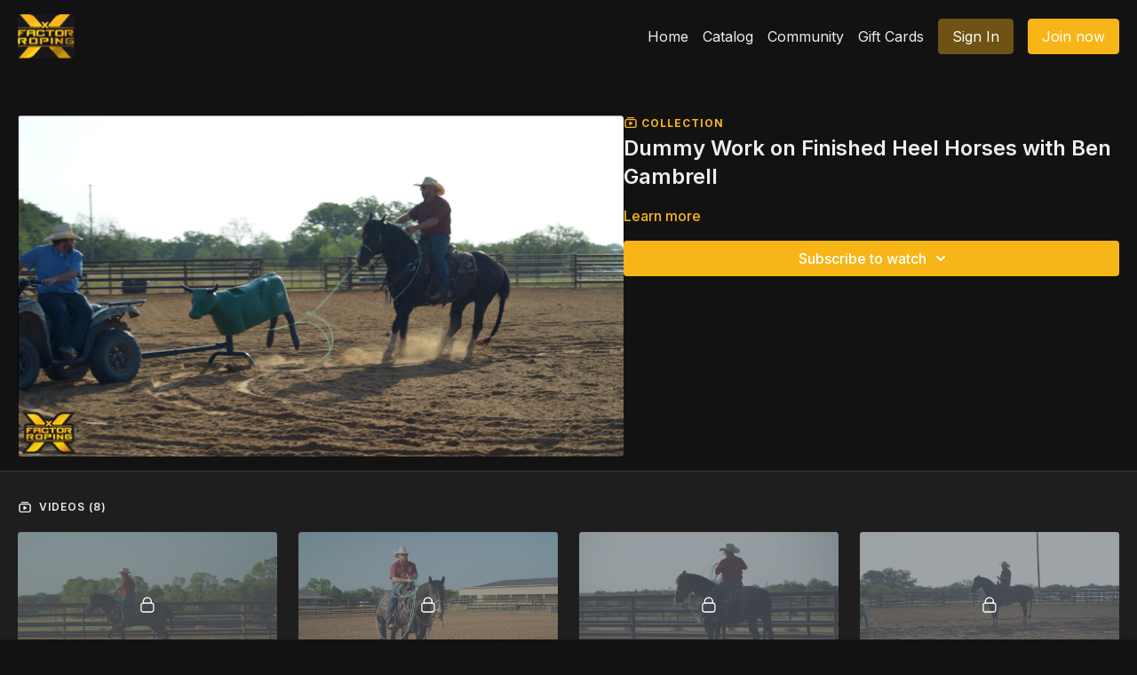

--- FILE ---
content_type: text/vnd.turbo-stream.html; charset=utf-8
request_url: https://watch.xfactorteamroping.com/programs/collection-ptp2cnozwnm.turbo_stream?playlist_position=thumbnails&preview=false
body_size: -30
content:
<!DOCTYPE html><html><head><meta name="csrf-param" content="authenticity_token" />
<meta name="csrf-token" content="0ibj_p9jV7OXoZn6Jjt0OSvk2Z1-LKZ9rgNgGhh2HCGcz-JXX5_P-rYADdksnpV1VsZ2XnVeaFUXP422g29Zaw" /></head><body><turbo-stream action="update" target="program_show"><template>
  <turbo-frame id="program_player">
      <turbo-frame id="program_collection_homepage" src="/programs/collection-ptp2cnozwnm/collection_homepage?playlist_position=thumbnails&amp;preview=false">
</turbo-frame></turbo-frame></template></turbo-stream></body></html>

--- FILE ---
content_type: text/javascript; charset=utf-8
request_url: https://api.getdrip.com/client/events/visit?drip_account_id=7611225&referrer=&url=https%3A%2F%2Fwatch.xfactorteamroping.com%2Fprograms%2Fcollection-ptp2cnozwnm&domain=watch.xfactorteamroping.com&time_zone=UTC&enable_third_party_cookies=f&callback=Drip_918917775
body_size: -183
content:
Drip_918917775({ success: true, visitor_uuid: "97edd203462b441f8cd756c87d2d99e0" });

--- FILE ---
content_type: text/javascript; charset=utf-8
request_url: https://api.getdrip.com/client/track?url=https%3A%2F%2Fwatch.xfactorteamroping.com%2Fprograms%2Fcollection-ptp2cnozwnm&visitor_uuid=97edd203462b441f8cd756c87d2d99e0&_action=Visited%20a%20page&source=drip&drip_account_id=7611225&callback=Drip_376446261
body_size: -167
content:
Drip_376446261({ success: true, visitor_uuid: "97edd203462b441f8cd756c87d2d99e0", anonymous: true });

--- FILE ---
content_type: text/javascript; charset=utf-8
request_url: https://sleeknotecustomerscripts.sleeknote.com/94942.js
body_size: 1632
content:
(function(n,t,i,r){function f(t){clearTimeout(s);n[i].CustomerId=94942;n[i].DripAccountId=7611225;n[i].SleeknotePiwikSiteId=0;n[i].HideSleeknoteBadge=!0;n[i].SleeknoteGoals=[];n[i].DomainLimits={};n[i].CustomInitSettings={};n[i].SleekNotes=[{CampaignId:"1177bf0c-ae5e-48f1-98bf-ca0af7793104",SplitTestId:"",campaignName:"Uscreen - Subscribers - Get Personalized Recommendations",campaignType:"multistep",integrationName:"dripNative",Version:5,placement:[0,0],BoxAndBarAlignment:[13,10],SleeknoteType:"newsletter",SleeknoteId:"1177bf0c-ae5e-48f1-98bf-ca0af7793104",CustomerId:94942,steps:[{"Step--1":{name:"Step--1",type:"form",alternativeTypes:"form,email,pure",attach:"left",distanceFromEdge:10,teaser:"teaser",success:"success"},"Step--2":{name:"Step--2",type:"form",alternativeTypes:"form,pure",attach:"left",distanceFromEdge:10,teaser:"teaser",success:"success"},"Step--3":{name:"Step--3",type:"form",alternativeTypes:"form,pure",attach:"left",distanceFromEdge:10,teaser:"teaser",success:"success"},"Step--4":{name:"Step--4",type:"form",alternativeTypes:"form,pure",attach:"left",distanceFromEdge:10,teaser:"teaser",success:"success"},"Teaser--1":{name:"Teaser--1",type:"teaser",alternativeTypes:"teaser",attach:"left",distanceFromEdge:10,form:"form"},"Success--1":{name:"Success--1",type:"success",alternativeTypes:"success",attach:"left",distanceFromEdge:10}},{"Step--1":{name:"Step--1",type:"form",alternativeTypes:"form,email,pure",attach:"left",distanceFromEdge:10,relativeWidth:100,teaser:"teaser",success:"success"},"Step--2":{name:"Step--2",type:"form",alternativeTypes:"form,pure",attach:"left",distanceFromEdge:10,relativeWidth:100,teaser:"teaser",success:"success"},"Step--3":{name:"Step--3",type:"form",alternativeTypes:"form,pure",attach:"left",distanceFromEdge:10,relativeWidth:100,teaser:"Teaser--1",success:"Success--1"},"Step--4":{name:"Step--4",type:"form",alternativeTypes:"form,pure",attach:"left",distanceFromEdge:10,relativeWidth:100,teaser:"Teaser--1",success:"Success--1"},"Teaser--1":{name:"Teaser--1",type:"teaser",alternativeTypes:"teaser",attach:"left",distanceFromEdge:10,relativeWidth:50,form:"form"},"Success--1":{name:"Success--1",type:"success",alternativeTypes:"success",attach:"left",distanceFromEdge:10,relativeWidth:100}}],rules:{display:[1,2],showCount:4,visited:{triggers:!0,targeting:!0,options:!0},triggers:[{type:4,value:!0}],groups:[{groupAnd:!0,conditionAnd:!0,conditions:[{type:8,matchType:"exclude",value:8,id:"51242658"},{type:12,matchType:"none",value:'{"include":[{"showType":"show","target":"show_recomendation_popup","matchType":"exists","value":"","targetType":"id"}],"exclude":[]}',id:"10384130"}]},{groupAnd:!0,conditionAnd:!1,conditions:[]}]},hasGeo:!1,Hostname:"http://xfactorteamroping.com",summaryId:"c5ca87c5-33c7-48ce-b1e8-9612e126e09a",advOptions:[],locale:"en",timeZone:"Europe/Moscow",targeting:{root:{children:{},relationOperator:"AND",visibility:"include",id:"Root"},targetAll:!0,doNotUse:!1},formElements:{email:{step:"Step--1"},"radio-1":{step:"Step--1"},"radio-2":{step:"Step--2"},"radio-3":{step:"Step--3"},"input-25":{step:"Step--4"}},SleekNoteDesktopURL:"//sleeknotestaticcontent.sleeknote.com/editorv2/desktoptoggler/1177bf0c-ae5e-48f1-98bf-ca0af7793104.html",SleekNoteDesktopTeaserURL:"//sleeknotestaticcontent.sleeknote.com/editorv2/desktopteaser/1177bf0c-ae5e-48f1-98bf-ca0af7793104.html",SleekNoteMobileURL:"//sleeknotestaticcontent.sleeknote.com/editorv2/mobiletoggler/1177bf0c-ae5e-48f1-98bf-ca0af7793104.html",SleekNoteMobileTeaserURL:"//sleeknotestaticcontent.sleeknote.com/editorv2/mobileteaser/1177bf0c-ae5e-48f1-98bf-ca0af7793104.html"},{CampaignId:"1f9f1955-e63d-409d-8888-b3d6701dabda",SplitTestId:"",campaignName:"Uscreen - Free Users - Welcome Questions",campaignType:"multistep",integrationName:"dripNative",Version:5,placement:["sn-1f9f1955-e63d-409d-8888-b3d6701dabda","sn-1f9f1955-e63d-409d-8888-b3d6701dabda"],BoxAndBarAlignment:[13,10],SleeknoteType:"newsletter",SleeknoteId:"1f9f1955-e63d-409d-8888-b3d6701dabda",CustomerId:94942,steps:[{"Step--1":{name:"Step--1",type:"form",alternativeTypes:"form,email,pure",attach:"left",distanceFromEdge:10,teaser:"teaser",success:"success"},"Step--2":{name:"Step--2",type:"form",alternativeTypes:"form,pure",attach:"left",distanceFromEdge:10,teaser:"teaser",success:"success"},"Step--3":{name:"Step--3",type:"form",alternativeTypes:"form,pure",attach:"left",distanceFromEdge:10,teaser:"teaser",success:"success"},"Step--4":{name:"Step--4",type:"form",alternativeTypes:"form,pure",attach:"left",distanceFromEdge:10,teaser:"teaser",success:"success"},"Teaser--1":{name:"Teaser--1",type:"teaser",alternativeTypes:"teaser",attach:"left",distanceFromEdge:10,form:"form"},"Success--1":{name:"Success--1",type:"success",alternativeTypes:"success",attach:"left",distanceFromEdge:10}},{"Step--1":{name:"Step--1",type:"form",alternativeTypes:"form,email,pure",attach:"left",distanceFromEdge:10,relativeWidth:100,teaser:"teaser",success:"success"},"Step--2":{name:"Step--2",type:"form",alternativeTypes:"form,pure",attach:"left",distanceFromEdge:10,relativeWidth:100,teaser:"teaser",success:"success"},"Step--3":{name:"Step--3",type:"form",alternativeTypes:"form,pure",attach:"left",distanceFromEdge:10,relativeWidth:100,teaser:"Teaser--1",success:"Success--1"},"Step--4":{name:"Step--4",type:"form",alternativeTypes:"form,pure",attach:"left",distanceFromEdge:10,relativeWidth:100,teaser:"Teaser--1",success:"Success--1"},"Teaser--1":{name:"Teaser--1",type:"teaser",alternativeTypes:"teaser",attach:"left",distanceFromEdge:10,relativeWidth:50,form:"form"},"Success--1":{name:"Success--1",type:"success",alternativeTypes:"success",attach:"left",distanceFromEdge:10,relativeWidth:100}}],rules:{display:[1,2],showCount:4,visited:{triggers:!0,targeting:!0,options:!0,placeholder:!0},triggers:[{type:4,value:!0}],groups:[{groupAnd:!0,conditionAnd:!0,conditions:[{type:8,matchType:"exclude",value:8,id:"51242658"},{type:12,matchType:"none",value:'{"include":[{"showType":"show","target":"show_recomendation_popup","matchType":"exists","value":"","targetType":"id"}],"exclude":[]}',id:"10384130"}]},{groupAnd:!0,conditionAnd:!1,conditions:[]}]},hasGeo:!1,Hostname:"http://xfactorteamroping.com",summaryId:"822c9791-1323-4f1b-86cf-90d5d5cf9a07",advOptions:[],locale:"en",timeZone:"Europe/Moscow",targeting:{root:{children:{},relationOperator:"AND",visibility:"include",id:"Root"},targetAll:!0,doNotUse:!1},formElements:{email:{step:"Step--1"},"radio-1":{step:"Step--1"},"radio-2":{step:"Step--2"},"radio-3":{step:"Step--3"},"input-25":{step:"Step--4"}},SleekNoteDesktopURL:"//sleeknotestaticcontent.sleeknote.com/editorv2/desktoptoggler/1f9f1955-e63d-409d-8888-b3d6701dabda.html",SleekNoteDesktopTeaserURL:"//sleeknotestaticcontent.sleeknote.com/editorv2/desktopteaser/1f9f1955-e63d-409d-8888-b3d6701dabda.html",SleekNoteMobileURL:"//sleeknotestaticcontent.sleeknote.com/editorv2/mobiletoggler/1f9f1955-e63d-409d-8888-b3d6701dabda.html",SleekNoteMobileTeaserURL:"//sleeknotestaticcontent.sleeknote.com/editorv2/mobileteaser/1f9f1955-e63d-409d-8888-b3d6701dabda.html"},{CampaignId:"1b65f65d-e6c6-48c5-885e-dbf1b04d4e14",SplitTestId:"",campaignName:"WordPress - Paid Subscribers - App Users - Get Personalized Recommendations",campaignType:"multistep",integrationName:"dripNative",Version:5,placement:["sn-1b65f65d-e6c6-48c5-885e-dbf1b04d4e14","sn-1b65f65d-e6c6-48c5-885e-dbf1b04d4e14"],BoxAndBarAlignment:[20,20],SleeknoteType:"newsletter",SleeknoteId:"1b65f65d-e6c6-48c5-885e-dbf1b04d4e14",CustomerId:94942,steps:[{"Step--1":{name:"Step--1",type:"form",alternativeTypes:"form,email,pure",attach:"left",distanceFromEdge:10,teaser:"teaser",success:"success"},"Step--2":{name:"Step--2",type:"form",alternativeTypes:"form,pure",attach:"left",distanceFromEdge:10,teaser:"teaser",success:"success"},"Step--3":{name:"Step--3",type:"form",alternativeTypes:"form,pure",attach:"left",distanceFromEdge:10,teaser:"teaser",success:"success"},"Step--4":{name:"Step--4",type:"form",alternativeTypes:"form,pure",attach:"left",distanceFromEdge:10,teaser:"teaser",success:"success"},"Success--1":{name:"Success--1",type:"success",alternativeTypes:"success",attach:"left",distanceFromEdge:10}},{"Step--1":{name:"Step--1",type:"form",alternativeTypes:"form,email,pure",attach:"left",distanceFromEdge:10,relativeWidth:100,teaser:"teaser",success:"success"},"Step--2":{name:"Step--2",type:"form",alternativeTypes:"form,pure",attach:"left",distanceFromEdge:10,relativeWidth:100,teaser:"teaser",success:"success"},"Step--3":{name:"Step--3",type:"form",alternativeTypes:"form,pure",attach:"left",distanceFromEdge:10,relativeWidth:100,teaser:"Teaser--1",success:"Success--1"},"Step--4":{name:"Step--4",type:"form",alternativeTypes:"form,pure",attach:"left",distanceFromEdge:10,relativeWidth:100,teaser:"Teaser--1",success:"Success--1"},"Success--1":{name:"Success--1",type:"success",alternativeTypes:"success",attach:"left",distanceFromEdge:10,relativeWidth:100}}],rules:{display:[1,2],showCount:4,visited:{triggers:!0,targeting:!0,options:!0,placeholder:!0},triggers:[{type:4,value:!0},{type:5,value:'{"ids":[],"classes":[{"value":"drip-signup"}],"triggerOnce":false}'}],groups:[{groupAnd:!0,conditionAnd:!0,conditions:[{type:8,matchType:"exclude",value:8,id:"51242658"},{type:12,matchType:"none",value:'{"include":[{"showType":"show","target":"show_recomendation_popup","matchType":"exists","value":"","targetType":"id"}],"exclude":[]}',id:"10384130"}]},{groupAnd:!0,conditionAnd:!1,conditions:[]}]},hasGeo:!1,Hostname:"http://xfactorteamroping.com",summaryId:"78c20b6b-c8e7-432c-b46d-cdc4f01502c4",advOptions:[],locale:"en",timeZone:"Europe/Moscow",targeting:{root:{children:{},relationOperator:"AND",visibility:"include",id:"Root"},targetAll:!0,doNotUse:!1},formElements:{email:{step:"Step--1"},"radio-1":{step:"Step--1"},"radio-2":{step:"Step--2"},"radio-3":{step:"Step--3"},"input-25":{step:"Step--4"}},SleekNoteDesktopURL:"//sleeknotestaticcontent.sleeknote.com/editorv2/desktoptoggler/1b65f65d-e6c6-48c5-885e-dbf1b04d4e14.html",SleekNoteDesktopTeaserURL:"//sleeknotestaticcontent.sleeknote.com/editorv2/desktopteaser/1b65f65d-e6c6-48c5-885e-dbf1b04d4e14.html",SleekNoteMobileURL:"//sleeknotestaticcontent.sleeknote.com/editorv2/mobiletoggler/1b65f65d-e6c6-48c5-885e-dbf1b04d4e14.html",SleekNoteMobileTeaserURL:"//sleeknotestaticcontent.sleeknote.com/editorv2/mobileteaser/1b65f65d-e6c6-48c5-885e-dbf1b04d4e14.html"}];t&&u.head.appendChild(o)}var u=n.document,o=u.createElement("script"),h=u.readyState!="loading",e=String(Object(u.currentScript).src).split("#")[1]||"a",s;n[i]||(n[i]={});o.src="//sleeknotestaticcontent.sleeknote.com/core-drip.js#"+i;e!="c"&&(s=setTimeout(f,1e4,3),h?f(1):n[t](e=="b"?"DOMContentLoaded":"load",()=>{f(2)}));n[i].API=new Promise(u=>n[t](r,t=>{t.data.type=="load"&&(e=="c"&&(f(0),t.data.command("add",n[i].SleekNotes)),u(t.data.command))}));n[i].triggerOnClick=n[i].triggerOnclick=(...t)=>n[i].API.then(n=>n.call(n,"launch",...t))})(window,"addEventListener","DripOnsite","DripOnsite")

--- FILE ---
content_type: text/javascript; charset=utf-8
request_url: https://api.getdrip.com/client/track?url=https%3A%2F%2Fwatch.xfactorteamroping.com%2Fprograms%2Fcollection-ptp2cnozwnm&visitor_uuid=97edd203462b441f8cd756c87d2d99e0&_action=Started%20a%20new%20session&source=drip&drip_account_id=7611225&callback=Drip_736915679
body_size: -167
content:
Drip_736915679({ success: true, visitor_uuid: "97edd203462b441f8cd756c87d2d99e0", anonymous: true });